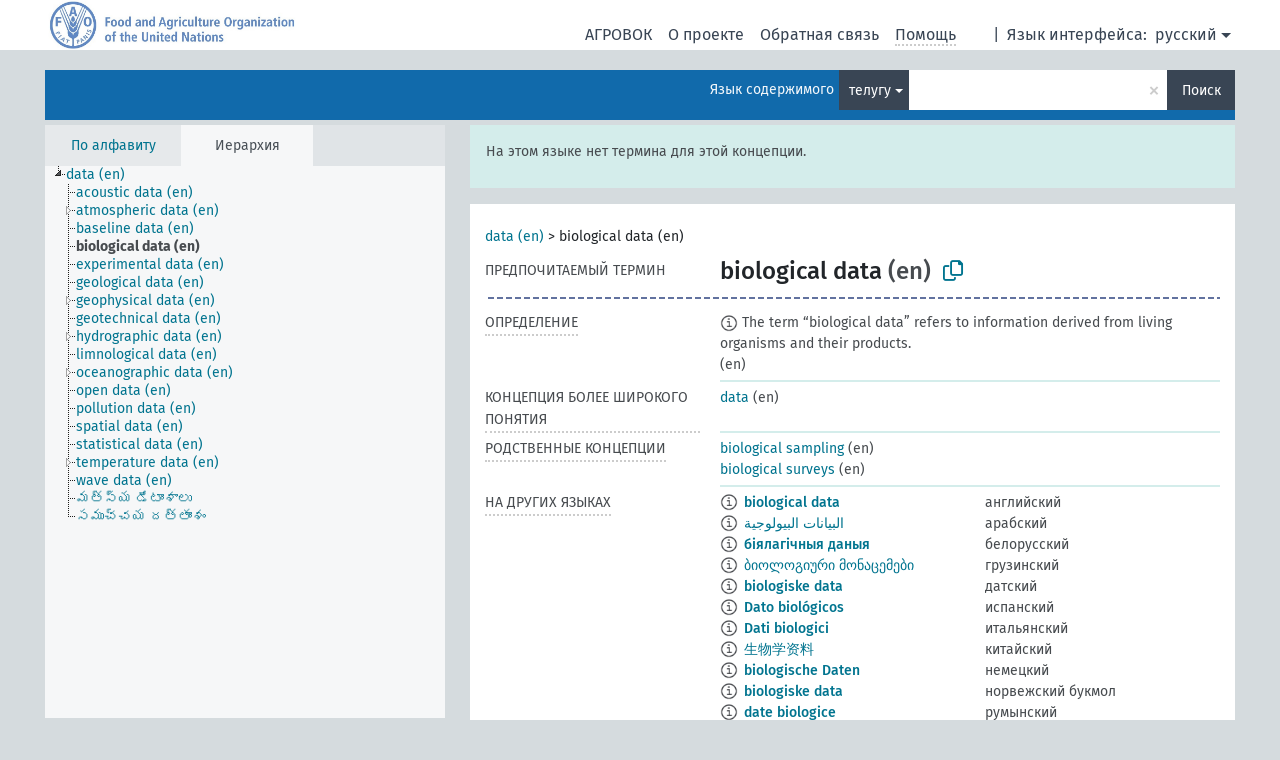

--- FILE ---
content_type: text/html; charset=UTF-8
request_url: https://agrovoc.fao.org/skosmosAsfa/asfa/ru/page/?clang=te&uri=http%3A%2F%2Faims.fao.org%2Faos%2Fagrovoc%2Fc_76ce07d8
body_size: 8580
content:
<!DOCTYPE html>
<html dir="ltr" lang="ru" prefix="og: https://ogp.me/ns#">
<head>
<base href="https://agrovoc.fao.org/skosmosAsfa/">
<link rel="shortcut icon" href="favicon.ico">
<meta http-equiv="X-UA-Compatible" content="IE=Edge">
<meta http-equiv="Content-Type" content="text/html; charset=UTF-8">
<meta name="viewport" content="width=device-width, initial-scale=1.0">
<meta name="format-detection" content="telephone=no">
<meta name="generator" content="Skosmos 2.18">
<meta name="title" content="biological data - Asfa - asfa">
<meta property="og:title" content="biological data - Asfa - asfa">
<meta name="description" content="Concept biological data in vocabulary ">
<meta property="og:description" content="Concept biological data in vocabulary ">
<link rel="canonical" href="https://agrovoc.fao.org/skosmosAsfa/asfa/ru/page/c_76ce07d8?clang=te">
<meta property="og:url" content="https://agrovoc.fao.org/skosmosAsfa/asfa/ru/page/c_76ce07d8?clang=te">
<meta property="og:type" content="website">
<meta property="og:site_name" content="asfa">
<link href="vendor/twbs/bootstrap/dist/css/bootstrap.min.css" media="screen, print" rel="stylesheet" type="text/css">
<link href="vendor/vakata/jstree/dist/themes/default/style.min.css" media="screen, print" rel="stylesheet" type="text/css">
<link href="vendor/davidstutz/bootstrap-multiselect/dist/css/bootstrap-multiselect.min.css" media="screen, print" rel="stylesheet" type="text/css">
<link href="resource/css/fira.css" media="screen, print" rel="stylesheet" type="text/css">
<link href="resource/fontawesome/css/fontawesome.css" media="screen, print" rel="stylesheet" type="text/css">
<link href="resource/fontawesome/css/regular.css" media="screen, print" rel="stylesheet" type="text/css">
<link href="resource/fontawesome/css/solid.css" media="screen, print" rel="stylesheet" type="text/css">
<link href="resource/css/styles.css" media="screen, print" rel="stylesheet" type="text/css">
<link href="resource/css/fao.css" media="screen, print" rel="stylesheet" type="text/css">

<title>biological data - Asfa - asfa</title>
</head>
<body class="vocab-asfa">
  <noscript>
    <strong>We're sorry but Skosmos doesn't work properly without JavaScript enabled. Please enable it to continue.</strong>
  </noscript>
  <a id="skiptocontent" href="asfa/ru/page/?clang=te&amp;uri=http%3A%2F%2Faims.fao.org%2Faos%2Fagrovoc%2Fc_76ce07d8#maincontent">Перейти к основному содержанию</a>
  <div class="topbar-container topbar-white">
    <div class="topbar topbar-white">
      <div id="topbar-service-helper">
<a  class="service-ru" href="ru/?clang=te"><h1 id="service-name">Skosmos</h1></a>
</div>
<div id="topbar-language-navigation">
<div id="language" class="dropdown"><span class="navigation-font">|</span>
  <span class="navigation-font">Язык интерфейса:</span>
  <button type="button" class="btn btn-default dropdown-toggle navigation-font" data-bs-toggle="dropdown">русский<span class="caret"></span></button>
  <ul class="dropdown-menu dropdown-menu-end">
      <li><a class="dropdown-item" id="language-ar" class="versal" href="asfa/ar/page/?clang=te&amp;uri=http%3A%2F%2Faims.fao.org%2Faos%2Fagrovoc%2Fc_76ce07d8"> العربية</a></li>
        <li><a class="dropdown-item" id="language-en" class="versal" href="asfa/en/page/?clang=te&amp;uri=http%3A%2F%2Faims.fao.org%2Faos%2Fagrovoc%2Fc_76ce07d8"> English</a></li>
        <li><a class="dropdown-item" id="language-es" class="versal" href="asfa/es/page/?clang=te&amp;uri=http%3A%2F%2Faims.fao.org%2Faos%2Fagrovoc%2Fc_76ce07d8"> español</a></li>
        <li><a class="dropdown-item" id="language-fr" class="versal" href="asfa/fr/page/?clang=te&amp;uri=http%3A%2F%2Faims.fao.org%2Faos%2Fagrovoc%2Fc_76ce07d8"> français</a></li>
            <li><a class="dropdown-item" id="language-zh" class="versal" href="asfa/zh/page/?clang=te&amp;uri=http%3A%2F%2Faims.fao.org%2Faos%2Fagrovoc%2Fc_76ce07d8"> 中文</a></li>
      </ul>
</div>
<div id="navigation">
          <a href="http://www.fao.org/agrovoc/" class="navigation-font"> АГРОВОК </a>
     <a href="ru/about?clang=te" id="navi2" class="navigation-font">
  О проекте  </a>
  <a href="asfa/ru/feedback?clang=te" id="navi3" class="navigation-font">
  Обратная связь  </a>
  <span class="skosmos-tooltip-wrapper skosmos-tooltip t-bottom" id="navi4" tabindex="0" data-title="Наведите указатель мышки на текст с пунктирным подчеркиванием, чтобы увидеть информацию о свойстве. &#xa; &#xa; Для сокращения поиска, пожалуйста, используйте символ * как в *животное или *патент*. В конце поисковых слов, поиск будет сокращён автоматически, даже если символ сокращения не введён вручную: таким образом, кот выдаст те же результаты, что и кот*.">
    <span class="navigation-font">Помощь</span>
  </span>
</div>
</div>

<!-- top-bar ENDS HERE -->

    </div>
  </div>
    <div class="headerbar">
    <div class="header-row"><div class="headerbar-coloured"></div><div class="header-left">
  <h1><a href="asfa/ru/?clang=te"></a></h1>
</div>
<div class="header-float">
      <h2 class="sr-only">Поиск по словарю</h2>
    <div class="search-vocab-text"><p>Язык содержимого</p></div>
    <form class="navbar-form" role="search" name="text-search" action="asfa/ru/search">
    <input style="display: none" name="clang" value="te" id="lang-input">
    <div class="input-group">
      <div class="input-group-btn">
        <label class="sr-only" for="lang-dropdown-toggle">Язык содержимого и поиска</label>
        <button type="button" class="btn btn-default dropdown-toggle" data-bs-toggle="dropdown" aria-expanded="false" id="lang-dropdown-toggle">телугу<span class="caret"></span></button>
        <ul class="dropdown-menu" aria-labelledby="lang-dropdown-toggle">
                            <li><a class="dropdown-item" href="asfa/ru/page/c_76ce07d8?clang=en" class="lang-button" hreflang="en">английский</a></li>
                    <li><a class="dropdown-item" href="asfa/ru/page/c_76ce07d8?clang=ar" class="lang-button" hreflang="ar">арабский</a></li>
                    <li><a class="dropdown-item" href="asfa/ru/page/c_76ce07d8?clang=be" class="lang-button" hreflang="be">белорусский</a></li>
                    <li><a class="dropdown-item" href="asfa/ru/page/c_76ce07d8?clang=my" class="lang-button" hreflang="my">бирманский</a></li>
                    <li><a class="dropdown-item" href="asfa/ru/page/c_76ce07d8?clang=hu" class="lang-button" hreflang="hu">венгерский</a></li>
                    <li><a class="dropdown-item" href="asfa/ru/page/c_76ce07d8?clang=vi" class="lang-button" hreflang="vi">вьетнамский</a></li>
                    <li><a class="dropdown-item" href="asfa/ru/page/c_76ce07d8?clang=el" class="lang-button" hreflang="el">греческий</a></li>
                    <li><a class="dropdown-item" href="asfa/ru/page/c_76ce07d8?clang=ka" class="lang-button" hreflang="ka">грузинский</a></li>
                    <li><a class="dropdown-item" href="asfa/ru/page/c_76ce07d8?clang=da" class="lang-button" hreflang="da">датский</a></li>
                    <li><a class="dropdown-item" href="asfa/ru/page/c_76ce07d8?clang=es" class="lang-button" hreflang="es">испанский</a></li>
                    <li><a class="dropdown-item" href="asfa/ru/page/c_76ce07d8?clang=it" class="lang-button" hreflang="it">итальянский</a></li>
                    <li><a class="dropdown-item" href="asfa/ru/page/c_76ce07d8?clang=ca" class="lang-button" hreflang="ca">каталанский</a></li>
                    <li><a class="dropdown-item" href="asfa/ru/page/c_76ce07d8?clang=zh" class="lang-button" hreflang="zh">китайский</a></li>
                    <li><a class="dropdown-item" href="asfa/ru/page/c_76ce07d8?clang=ko" class="lang-button" hreflang="ko">корейский</a></li>
                    <li><a class="dropdown-item" href="asfa/ru/page/c_76ce07d8?clang=km" class="lang-button" hreflang="km">кхмерский</a></li>
                    <li><a class="dropdown-item" href="asfa/ru/page/c_76ce07d8?clang=lo" class="lang-button" hreflang="lo">лаосский</a></li>
                    <li><a class="dropdown-item" href="asfa/ru/page/c_76ce07d8?clang=la" class="lang-button" hreflang="la">латинский</a></li>
                    <li><a class="dropdown-item" href="asfa/ru/page/c_76ce07d8?clang=ms" class="lang-button" hreflang="ms">малайский</a></li>
                    <li><a class="dropdown-item" href="asfa/ru/page/c_76ce07d8?clang=de" class="lang-button" hreflang="de">немецкий</a></li>
                    <li><a class="dropdown-item" href="asfa/ru/page/c_76ce07d8?clang=nl" class="lang-button" hreflang="nl">нидерландский</a></li>
                    <li><a class="dropdown-item" href="asfa/ru/page/c_76ce07d8?clang=nb" class="lang-button" hreflang="nb">норвежский букмол</a></li>
                    <li><a class="dropdown-item" href="asfa/ru/page/c_76ce07d8?clang=nn" class="lang-button" hreflang="nn">нюнорск</a></li>
                    <li><a class="dropdown-item" href="asfa/ru/page/c_76ce07d8?clang=fa" class="lang-button" hreflang="fa">персидский</a></li>
                    <li><a class="dropdown-item" href="asfa/ru/page/c_76ce07d8?clang=pl" class="lang-button" hreflang="pl">польский</a></li>
                    <li><a class="dropdown-item" href="asfa/ru/page/c_76ce07d8?clang=pt" class="lang-button" hreflang="pt">португальский</a></li>
                    <li><a class="dropdown-item" href="asfa/ru/page/c_76ce07d8?clang=pt-BR" class="lang-button" hreflang="pt-BR">португальский (Бразилия)</a></li>
                    <li><a class="dropdown-item" href="asfa/ru/page/c_76ce07d8?clang=ro" class="lang-button" hreflang="ro">румынский</a></li>
                    <li><a class="dropdown-item" href="asfa/ru/page/c_76ce07d8" class="lang-button" hreflang="ru">русский</a></li>
                    <li><a class="dropdown-item" href="asfa/ru/page/c_76ce07d8?clang=sr" class="lang-button" hreflang="sr">сербский</a></li>
                    <li><a class="dropdown-item" href="asfa/ru/page/c_76ce07d8?clang=sk" class="lang-button" hreflang="sk">словацкий</a></li>
                    <li><a class="dropdown-item" href="asfa/ru/page/c_76ce07d8?clang=sw" class="lang-button" hreflang="sw">суахили</a></li>
                    <li><a class="dropdown-item" href="asfa/ru/page/c_76ce07d8?clang=th" class="lang-button" hreflang="th">тайский</a></li>
                    <li><a class="dropdown-item" href="asfa/ru/page/c_76ce07d8?clang=te" class="lang-button" hreflang="te">телугу</a></li>
                    <li><a class="dropdown-item" href="asfa/ru/page/c_76ce07d8?clang=tr" class="lang-button" hreflang="tr">турецкий</a></li>
                    <li><a class="dropdown-item" href="asfa/ru/page/c_76ce07d8?clang=uk" class="lang-button" hreflang="uk">украинский</a></li>
                    <li><a class="dropdown-item" href="asfa/ru/page/c_76ce07d8?clang=fi" class="lang-button" hreflang="fi">финский</a></li>
                    <li><a class="dropdown-item" href="asfa/ru/page/c_76ce07d8?clang=fr" class="lang-button" hreflang="fr">французский</a></li>
                    <li><a class="dropdown-item" href="asfa/ru/page/c_76ce07d8?clang=hi" class="lang-button" hreflang="hi">хинди</a></li>
                    <li><a class="dropdown-item" href="asfa/ru/page/c_76ce07d8?clang=cs" class="lang-button" hreflang="cs">чешский</a></li>
                    <li><a class="dropdown-item" href="asfa/ru/page/c_76ce07d8?clang=sv" class="lang-button" hreflang="sv">шведский</a></li>
                    <li><a class="dropdown-item" href="asfa/ru/page/c_76ce07d8?clang=et" class="lang-button" hreflang="et">эстонский</a></li>
                    <li><a class="dropdown-item" href="asfa/ru/page/c_76ce07d8?clang=ja" class="lang-button" hreflang="ja">японский</a></li>
                            <li>
            <a class="dropdown-item" href="asfa/ru/page/?uri=http://aims.fao.org/aos/agrovoc/c_76ce07d8&amp;clang=te&amp;anylang=on"
              class="lang-button" id="lang-button-all">Любой язык</a>
            <input name="anylang" type="checkbox">
          </li>
        </ul>
      </div><!-- /btn-group -->
      <label class="sr-only" for="search-field">Введите термин для поиска</label>
      <input id="search-field" type="text" class="form-control" name="q" value="">
      <div class="input-group-btn">
        <label class="sr-only" for="search-all-button">Найти</label>
        <button id="search-all-button" type="submit" class="btn btn-primary">Поиск</button>
      </div>
    </div>
      </form>
</div>
</div>  </div>
    <div class="main-container">
        <div id="sidebar">
          <div class="sidebar-buttons">
                <h2 class="sr-only">Список на боковой панели: составить список и просмотреть содержимое словаря по критерию</h2>
        <ul class="nav nav-tabs">
                                      <h3 class="sr-only">Показать словарные концепции по алфавиту</h3>
                    <li id="alpha" class="nav-item"><a class="nav-link" href="asfa/ru/index?clang=te">По алфавиту</a></li>
                                                  <h3 class="sr-only">Показать словарные концепции по иерархии</h3>
                    <li id="hierarchy" class="nav-item">
            <a class="nav-link active" href="#" id="hier-trigger"
                        >Иерархия            </a>
          </li>
                                                </ul>
      </div>
      
            <h4 class="sr-only">Словарные концепции по алфавиту</h4>
            <div class="sidebar-grey  concept-hierarchy">
        <div id="alphabetical-menu">
                  </div>
              </div>
        </div>
    
            <main id="maincontent" tabindex="-1">
            <div class="content">
        <div id="content-top"></div>
                     <h2 class="sr-only">Информация о концепции</h2>
            <div class="alert alert-lang">
      <p class="language-alert">На этом языке нет термина для этой концепции.</p>
    </div>
        <div class="concept-info">
      <div class="concept-main">
              <div class="row">
                                      <div class="crumb-path">
                        <a class="propertyvalue bread-crumb" href="asfa/ru/page/c_49816?clang=te">data (en)</a><span class="bread-crumb"> > </span>
                                                <span class="bread-crumb propertylabel-pink">biological data (en)</span>
                                                </div>
                          </div>
            <div class="row property prop-preflabel"><div class="property-label property-label-pref"><h3 class="versal">
                                      Предпочитаемый термин
                      </h3></div><div class="property-value-column"><span class="prefLabel conceptlabel" id="pref-label">biological data</span><span class="prefLabelLang"> (en)</span>
                        &nbsp;
        <button type="button" data-bs-toggle="tooltip" data-bs-placement="button" title="Copy to clipboard" class="btn btn-default btn-xs copy-clipboard" for="#pref-label"><span class="fa-regular fa-copy"></span></button></div><div class="col-md-12"><div class="preflabel-spacer"></div></div></div>
                       <div class="row property prop-skos_definition">
          <div class="property-label">
            <h3 class="versal               property-click skosmos-tooltip-wrapper skosmos-tooltip t-top" data-title="Полное объяснение предполагаемого значения концепции
              ">
                              Определение
                          </h3>
          </div>
          <div class="property-value-column"><div class="property-value-wrapper">
                <ul>
                     <li>
                                                                            <span class="versal reified-property-value tooltip-html">
                  <img alt="Information" src="resource/pics/about.png"> The term “biological data” refers to information derived from living organisms and their products.
                  <div class="reified-tooltip tooltip-html-content"><p><span class="tooltip-prop">Создано</span>: <a href="">6/30/25</a></p></div>
                </span>
                                                <span class="versal"> (en)</span>                                                      </li>
                </ul>
                </div></div></div>
                               <div class="row property prop-skos_broader">
          <div class="property-label">
            <h3 class="versal               property-click skosmos-tooltip-wrapper skosmos-tooltip t-top" data-title="Концепция более широкого понятия
              ">
                              Концепция более широкого понятия
                          </h3>
          </div>
          <div class="property-value-column"><div class="property-value-wrapper">
                <ul>
                     <li>
                                                                               <a href="asfa/ru/page/c_49816?clang=te"> data</a>
                                                <span class="versal"> (en)</span>                                                      </li>
                </ul>
                </div></div></div>
                               <div class="row property prop-skos_related">
          <div class="property-label">
            <h3 class="versal               property-click skosmos-tooltip-wrapper skosmos-tooltip t-top" data-title="Концепции, связанные с этой концепцией.
              ">
                              Родственные концепции
                          </h3>
          </div>
          <div class="property-value-column"><div class="property-value-wrapper">
                <ul>
                     <li>
                                                                               <a href="asfa/ru/page/c_dc0d2cf9?clang=te"> biological sampling</a>
                                                <span class="versal"> (en)</span>                                                      </li>
                     <li>
                                                                               <a href="asfa/ru/page/c_a677fc09?clang=te"> biological surveys</a>
                                                <span class="versal"> (en)</span>                                                      </li>
                </ul>
                </div></div></div>
                                <div class="row property prop-other-languages">
        <div class="property-label"><h3 class="versal property-click skosmos-tooltip-wrapper skosmos-tooltip t-top" data-title="Термины для концепции на других языках." >На других языках</h3></div>
        <div class="property-value-column">
          <div class="property-value-wrapper">
            <ul>
                                          <li class="row other-languages first-of-language">
                <div class="col-6 versal versal-pref">
                                    <span class="reified-property-value xl-label tooltip-html">
                    <img alt="Information" src="resource/pics/about.png">
                    <div class="reified-tooltip tooltip-html-content">
                                                              <p><span class="tooltip-prop">Создано</span>:
                        <span class="versal">2019-09-04T12:02:37</span>
                      </p>
                                                            </div>
                  </span>
                                                      <a href='asfa/ru/page/c_76ce07d8?clang=en' hreflang='en'>biological data</a>
                                  </div>
                <div class="col-6 versal"><p>английский</p></div>
              </li>
                                                        <li class="row other-languages first-of-language">
                <div class="col-6 versal versal-pref">
                                    <span class="reified-property-value xl-label tooltip-html">
                    <img alt="Information" src="resource/pics/about.png">
                    <div class="reified-tooltip tooltip-html-content">
                                                              <p><span class="tooltip-prop">Создано</span>:
                        <span class="versal">2024-05-27T14:17:42Z</span>
                      </p>
                                                            </div>
                  </span>
                                                      <a href='asfa/ru/page/c_76ce07d8?clang=ar' hreflang='ar'>البيانات البيولوجية</a>
                                  </div>
                <div class="col-6 versal"><p>арабский</p></div>
              </li>
                                                        <li class="row other-languages first-of-language">
                <div class="col-6 versal versal-pref">
                                    <span class="reified-property-value xl-label tooltip-html">
                    <img alt="Information" src="resource/pics/about.png">
                    <div class="reified-tooltip tooltip-html-content">
                                                              <p><span class="tooltip-prop">Создано</span>:
                        <span class="versal">2023-11-23T13:36:04</span>
                      </p>
                                                            </div>
                  </span>
                                                      <a href='asfa/ru/page/c_76ce07d8?clang=be' hreflang='be'>біялагічныя даныя</a>
                                  </div>
                <div class="col-6 versal"><p>белорусский</p></div>
              </li>
                                                        <li class="row other-languages first-of-language">
                <div class="col-6 versal versal-pref">
                                    <span class="reified-property-value xl-label tooltip-html">
                    <img alt="Information" src="resource/pics/about.png">
                    <div class="reified-tooltip tooltip-html-content">
                                                              <p><span class="tooltip-prop">Создано</span>:
                        <span class="versal">2020-11-15T14:08:41</span>
                      </p>
                                                            </div>
                  </span>
                                                      <a href='asfa/ru/page/c_76ce07d8?clang=ka' hreflang='ka'>ბიოლოგიური მონაცემები</a>
                                  </div>
                <div class="col-6 versal"><p>грузинский</p></div>
              </li>
                                                        <li class="row other-languages first-of-language">
                <div class="col-6 versal versal-pref">
                                    <span class="reified-property-value xl-label tooltip-html">
                    <img alt="Information" src="resource/pics/about.png">
                    <div class="reified-tooltip tooltip-html-content">
                                                              <p><span class="tooltip-prop">Создано</span>:
                        <span class="versal">2020-05-06T15:14:45.624+02:00</span>
                      </p>
                                                            </div>
                  </span>
                                                      <a href='asfa/ru/page/c_76ce07d8?clang=da' hreflang='da'>biologiske data</a>
                                  </div>
                <div class="col-6 versal"><p>датский</p></div>
              </li>
                                                        <li class="row other-languages first-of-language">
                <div class="col-6 versal versal-pref">
                                    <span class="reified-property-value xl-label tooltip-html">
                    <img alt="Information" src="resource/pics/about.png">
                    <div class="reified-tooltip tooltip-html-content">
                                                              <p><span class="tooltip-prop">Создано</span>:
                        <span class="versal">2024-07-03T11:24:42Z</span>
                      </p>
                                                            </div>
                  </span>
                                                      <a href='asfa/ru/page/c_76ce07d8?clang=es' hreflang='es'>Dato biológicos</a>
                                  </div>
                <div class="col-6 versal"><p>испанский</p></div>
              </li>
                                                        <li class="row other-languages first-of-language">
                <div class="col-6 versal versal-pref">
                                    <span class="reified-property-value xl-label tooltip-html">
                    <img alt="Information" src="resource/pics/about.png">
                    <div class="reified-tooltip tooltip-html-content">
                                                              <p><span class="tooltip-prop">Создано</span>:
                        <span class="versal">2020-05-06T15:14:47.584+02:00</span>
                      </p>
                                                            </div>
                  </span>
                                                      <a href='asfa/ru/page/c_76ce07d8?clang=it' hreflang='it'>Dati biologici</a>
                                  </div>
                <div class="col-6 versal"><p>итальянский</p></div>
              </li>
                                                        <li class="row other-languages first-of-language">
                <div class="col-6 versal versal-pref">
                                    <span class="reified-property-value xl-label tooltip-html">
                    <img alt="Information" src="resource/pics/about.png">
                    <div class="reified-tooltip tooltip-html-content">
                                                              <p><span class="tooltip-prop">Создано</span>:
                        <span class="versal">2024-03-07T17:09:42Z</span>
                      </p>
                                                            </div>
                  </span>
                                                      <a href='asfa/ru/page/c_76ce07d8?clang=zh' hreflang='zh'>生物学资料</a>
                                  </div>
                <div class="col-6 versal"><p>китайский</p></div>
              </li>
                                                        <li class="row other-languages first-of-language">
                <div class="col-6 versal versal-pref">
                                    <span class="reified-property-value xl-label tooltip-html">
                    <img alt="Information" src="resource/pics/about.png">
                    <div class="reified-tooltip tooltip-html-content">
                                                              <p><span class="tooltip-prop">Создано</span>:
                        <span class="versal">2020-05-06T15:14:45.129+02:00</span>
                      </p>
                                                                                  <p><span class="tooltip-prop">Последнее изменение</span>:
                        <span class="versal">2021-04-13T09:30:52</span>
                      </p>
                                                            </div>
                  </span>
                                                      <a href='asfa/ru/page/c_76ce07d8?clang=de' hreflang='de'>biologische Daten</a>
                                  </div>
                <div class="col-6 versal"><p>немецкий</p></div>
              </li>
                                                        <li class="row other-languages first-of-language">
                <div class="col-6 versal versal-pref">
                                    <span class="reified-property-value xl-label tooltip-html">
                    <img alt="Information" src="resource/pics/about.png">
                    <div class="reified-tooltip tooltip-html-content">
                                                              <p><span class="tooltip-prop">Создано</span>:
                        <span class="versal">2020-05-06T15:14:46.369+02:00</span>
                      </p>
                                                            </div>
                  </span>
                                                      <a href='asfa/ru/page/c_76ce07d8?clang=nb' hreflang='nb'>biologiske data</a>
                                  </div>
                <div class="col-6 versal"><p>норвежский букмол</p></div>
              </li>
                                                        <li class="row other-languages first-of-language">
                <div class="col-6 versal versal-pref">
                                    <span class="reified-property-value xl-label tooltip-html">
                    <img alt="Information" src="resource/pics/about.png">
                    <div class="reified-tooltip tooltip-html-content">
                                                              <p><span class="tooltip-prop">Создано</span>:
                        <span class="versal">2020-07-17T17:26:43.419+02:00</span>
                      </p>
                                                            </div>
                  </span>
                                                      <a href='asfa/ru/page/c_76ce07d8?clang=ro' hreflang='ro'>date biologice</a>
                                  </div>
                <div class="col-6 versal"><p>румынский</p></div>
              </li>
                                                        <li class="row other-languages first-of-language">
                <div class="col-6 versal versal-pref">
                                    <span class="reified-property-value xl-label tooltip-html">
                    <img alt="Information" src="resource/pics/about.png">
                    <div class="reified-tooltip tooltip-html-content">
                                                              <p><span class="tooltip-prop">Создано</span>:
                        <span class="versal">2020-06-05T14:49:38.333+02:00</span>
                      </p>
                                                            </div>
                  </span>
                                                      <a href='asfa/ru/page/c_76ce07d8' hreflang='ru'>биологические данные</a>
                                  </div>
                <div class="col-6 versal"><p>русский</p></div>
              </li>
                                                        <li class="row other-languages first-of-language">
                <div class="col-6 versal versal-pref">
                                    <span class="reified-property-value xl-label tooltip-html">
                    <img alt="Information" src="resource/pics/about.png">
                    <div class="reified-tooltip tooltip-html-content">
                                                              <p><span class="tooltip-prop">Создано</span>:
                        <span class="versal">2022-12-20T14:18:07</span>
                      </p>
                                                            </div>
                  </span>
                                                      <a href='asfa/ru/page/c_76ce07d8?clang=sr' hreflang='sr'>биолошки подаци</a>
                                  </div>
                <div class="col-6 versal"><p>сербский</p></div>
              </li>
                                                        <li class="row other-languages first-of-language">
                <div class="col-6 versal versal-pref">
                                    <span class="reified-property-value xl-label tooltip-html">
                    <img alt="Information" src="resource/pics/about.png">
                    <div class="reified-tooltip tooltip-html-content">
                                                              <p><span class="tooltip-prop">Создано</span>:
                        <span class="versal">2024-09-20T21:13:08</span>
                      </p>
                                                            </div>
                  </span>
                                                      <a href='asfa/ru/page/c_76ce07d8?clang=sw' hreflang='sw'>data ya kibiolojia</a>
                                  </div>
                <div class="col-6 versal"><p>суахили</p></div>
              </li>
                                                        <li class="row other-languages first-of-language">
                <div class="col-6 versal versal-pref">
                                    <span class="reified-property-value xl-label tooltip-html">
                    <img alt="Information" src="resource/pics/about.png">
                    <div class="reified-tooltip tooltip-html-content">
                                                              <p><span class="tooltip-prop">Создано</span>:
                        <span class="versal">2020-05-13T17:09:42.108+02:00</span>
                      </p>
                                                            </div>
                  </span>
                                                      <a href='asfa/ru/page/c_76ce07d8?clang=tr' hreflang='tr'>biyolojik veri</a>
                                  </div>
                <div class="col-6 versal"><p>турецкий</p></div>
              </li>
                                                        <li class="row other-languages first-of-language">
                <div class="col-6 versal versal-pref">
                                    <span class="reified-property-value xl-label tooltip-html">
                    <img alt="Information" src="resource/pics/about.png">
                    <div class="reified-tooltip tooltip-html-content">
                                                              <p><span class="tooltip-prop">Создано</span>:
                        <span class="versal">2020-05-06T15:14:46.97+02:00</span>
                      </p>
                                                            </div>
                  </span>
                                                      <a href='asfa/ru/page/c_76ce07d8?clang=fr' hreflang='fr'>données biologiques</a>
                                  </div>
                <div class="col-6 versal"><p>французский</p></div>
              </li>
                                                        <li class="row other-languages first-of-language">
                <div class="col-6 versal versal-pref">
                                    <span class="reified-property-value xl-label tooltip-html">
                    <img alt="Information" src="resource/pics/about.png">
                    <div class="reified-tooltip tooltip-html-content">
                                                              <p><span class="tooltip-prop">Создано</span>:
                        <span class="versal">2020-05-06T15:14:47.229+02:00</span>
                      </p>
                                                            </div>
                  </span>
                                                      <a href='asfa/ru/page/c_76ce07d8?clang=cs' hreflang='cs'>biologické údaje</a>
                                  </div>
                <div class="col-6 versal"><p>чешский</p></div>
              </li>
                                                        <li class="row other-languages first-of-language">
                <div class="col-6 versal versal-pref">
                                    <span class="reified-property-value xl-label tooltip-html">
                    <img alt="Information" src="resource/pics/about.png">
                    <div class="reified-tooltip tooltip-html-content">
                                                              <p><span class="tooltip-prop">Создано</span>:
                        <span class="versal">2020-05-06T15:14:46.677+02:00</span>
                      </p>
                                                            </div>
                  </span>
                                                      <a href='asfa/ru/page/c_76ce07d8?clang=sv' hreflang='sv'>biologiske data</a>
                                  </div>
                <div class="col-6 versal"><p>шведский</p></div>
              </li>
                                        </ul>
          </div>
        </div>
      </div>
              <div class="row property prop-uri">
            <div class="property-label"><h3 class="versal">URI</h3></div>
            <div class="property-value-column">
                <div class="property-value-wrapper">
                    <span class="versal uri-input-box" id="uri-input-box">http://aims.fao.org/aos/agrovoc/c_76ce07d8</span>
                    <button type="button" data-bs-toggle="tooltip" data-bs-placement="button" title="Copy to clipboard" class="btn btn-default btn-xs copy-clipboard" for="#uri-input-box">
                      <span class="fa-regular fa-copy"></span>
                    </button>
                </div>
            </div>
        </div>
        <div class="row">
            <div class="property-label"><h3 class="versal">Скачать концепцию</h3></div>
            <div class="property-value-column">
<span class="versal concept-download-links"><a href="rest/v1/asfa/data?uri=http%3A%2F%2Faims.fao.org%2Faos%2Fagrovoc%2Fc_76ce07d8&amp;format=application/rdf%2Bxml">RDF/XML</a>
          <a href="rest/v1/asfa/data?uri=http%3A%2F%2Faims.fao.org%2Faos%2Fagrovoc%2Fc_76ce07d8&amp;format=text/turtle">
            TURTLE</a>
          <a href="rest/v1/asfa/data?uri=http%3A%2F%2Faims.fao.org%2Faos%2Fagrovoc%2Fc_76ce07d8&amp;format=application/ld%2Bjson">JSON-LD</a>
        </span><span class="versal date-info">Создано 04.09.2019, последнее изменение 30.06.2025</span>            </div>
        </div>
      </div>
      <!-- appendix / concept mapping properties -->
      <div
          class="concept-appendix hidden"
          data-concept-uri="http://aims.fao.org/aos/agrovoc/c_76ce07d8"
          data-concept-type="skos:Concept"
          >
      </div>
    </div>
    
  

<template id="property-mappings-template">
    {{#each properties}}
    <div class="row{{#ifDeprecated concept.type 'skosext:DeprecatedConcept'}} deprecated{{/ifDeprecated}} property prop-{{ id }}">
        <div class="property-label"><h3 class="versal{{#ifNotInDescription type description}} property-click skosmos-tooltip-wrapper skosmos-tooltip t-top" data-title="{{ description }}{{/ifNotInDescription}}">{{label}}</h3></div>
        <div class="property-value-column">
            {{#each values }} {{! loop through ConceptPropertyValue objects }}
            {{#if prefLabel }}
            <div class="row">
                <div class="col-5">
                    <a class="versal" href="{{hrefLink}}">{{#if notation }}<span class="versal">{{ notation }} </span>{{/if}}{{ prefLabel }}</a>
                    {{#ifDifferentLabelLang lang }}<span class="propertyvalue"> ({{ lang }})</span>{{/ifDifferentLabelLang}}
                </div>
                {{#if vocabName }}
                    <span class="appendix-vocab-label col-7">{{ vocabName }}</span>
                {{/if}}
            </div>
            {{/if}}
            {{/each}}
        </div>
    </div>
    {{/each}}
</template>

        <div id="content-bottom"></div>
      </div>
    </main>
            <footer id="footer"></footer>
  </div>
  <script>
<!-- translations needed in javascript -->
var noResultsTranslation = "Нет результатов";
var loading_text = "Загружается";
var loading_failed_text = "Error: Loading more items failed!";
var loading_retry_text = "Retry";
var jstree_loading = "Загружается ...";
var results_disp = "Все результаты показаны: %d";
var all_vocabs  = "из всех";
var n_selected = "выбранно";
var missing_value = "Значение является обязательным и не может быть пустым";
var expand_paths = "показать все # пути";
var expand_propvals = "показать все # значения";
var hiertrans = "Иерархия";
var depr_trans = "Deprecated concept";
var sr_only_translations = {
  hierarchy_listing: "Иерархический список словарных концепций",
  groups_listing: "Иерархический список словарных концепций и групп",
};

<!-- variables passed through to javascript -->
var lang = "ru";
var content_lang = "te";
var vocab = "asfa";
var uri = "http://aims.fao.org/aos/agrovoc/c_76ce07d8";
var prefLabels = [{"lang": "en","label": "biological data"}];
var uriSpace = "http://aims.fao.org/aos/agrovoc/";
var showNotation = true;
var sortByNotation = null;
var languageOrder = ["te","en","ar","be","my","hu","vi","el","ka","da","es","it","ca","zh","ko","km","lo","la","ms","de","nl","nb","nn","fa","pl","pt","pt-BR","ro","ru","sr","sk","sw","th","tr","uk","fi","fr","hi","cs","sv","et","ja"];
var vocShortName = "Asfa";
var explicitLangCodes = true;
var pluginParameters = [];
</script>

<script type="application/ld+json">
{"@context":{"skos":"http://www.w3.org/2004/02/skos/core#","isothes":"http://purl.org/iso25964/skos-thes#","rdfs":"http://www.w3.org/2000/01/rdf-schema#","owl":"http://www.w3.org/2002/07/owl#","dct":"http://purl.org/dc/terms/","dc11":"http://purl.org/dc/elements/1.1/","uri":"@id","type":"@type","lang":"@language","value":"@value","graph":"@graph","label":"rdfs:label","prefLabel":"skos:prefLabel","altLabel":"skos:altLabel","hiddenLabel":"skos:hiddenLabel","broader":"skos:broader","narrower":"skos:narrower","related":"skos:related","inScheme":"skos:inScheme","schema":"http://schema.org/","wd":"http://www.wikidata.org/entity/","wdt":"http://www.wikidata.org/prop/direct/","asfa":"http://aims.fao.org/aos/agrovoc/"},"graph":[{"uri":"asfa:c_49816","type":"skos:Concept","narrower":{"uri":"asfa:c_76ce07d8"},"prefLabel":[{"lang":"ca","value":"Dades"},{"lang":"da","value":"data"},{"lang":"nn","value":"data"},{"lang":"sv","value":"data"},{"lang":"sr","value":"подаци"},{"lang":"sw","value":"mambo ya hakika"},{"lang":"nb","value":"data"},{"lang":"ro","value":"date"},{"lang":"ar","value":"البيانات"},{"lang":"en","value":"data"},{"lang":"es","value":"Datos"},{"lang":"fr","value":"données"},{"lang":"ko","value":"자료"},{"lang":"pt","value":"dados"},{"lang":"ru","value":"данные"},{"lang":"zh","value":"数据"},{"lang":"tr","value":"veri"},{"lang":"cs","value":"údaje"},{"lang":"de","value":"Daten"},{"lang":"it","value":"Dati"},{"lang":"uk","value":"дані"},{"lang":"ka","value":"მონაცემები"}]},{"uri":"asfa:c_76ce07d8","type":"skos:Concept","dct:created":{"type":"http://www.w3.org/2001/XMLSchema#dateTime","value":"2019-09-04T12:02:37"},"dct:modified":{"type":"http://www.w3.org/2001/XMLSchema#dateTime","value":"2025-06-30T10:40:02"},"broader":{"uri":"asfa:c_49816"},"skos:definition":{"uri":"asfa:xDef_cce7c36c"},"skos:exactMatch":{"uri":"http://vocabulary.worldbank.org/thesaurus/1490923"},"inScheme":{"uri":"asfa:conceptScheme_7a97495f"},"prefLabel":[{"lang":"sw","value":"data ya kibiolojia"},{"lang":"es","value":"Dato biológicos"},{"lang":"ar","value":"البيانات البيولوجية"},{"lang":"zh","value":"生物学资料"},{"lang":"en","value":"biological data"},{"lang":"de","value":"biologische Daten"},{"lang":"da","value":"biologiske data"},{"lang":"nb","value":"biologiske data"},{"lang":"sv","value":"biologiske data"},{"lang":"fr","value":"données biologiques"},{"lang":"cs","value":"biologické údaje"},{"lang":"it","value":"Dati biologici"},{"lang":"tr","value":"biyolojik veri"},{"lang":"ru","value":"биологические данные"},{"lang":"ro","value":"date biologice"},{"lang":"ka","value":"ბიოლოგიური მონაცემები"},{"lang":"sr","value":"биолошки подаци"},{"lang":"be","value":"біялагічныя даныя"}],"related":[{"uri":"asfa:c_dc0d2cf9"},{"uri":"asfa:c_a677fc09"}],"http://www.w3.org/2008/05/skos-xl#prefLabel":[{"uri":"asfa:xl_sw_9dc1ad0a"},{"uri":"asfa:xl_es_eb9bac78"},{"uri":"asfa:xl_ar_5e23ecb0"},{"uri":"asfa:xl_zh_1ff241bb"},{"uri":"asfa:xl_be_aee52ffd"},{"uri":"asfa:xl_sr_cb90aed4"},{"uri":"asfa:xl_ka_4c6f3ee3"},{"uri":"asfa:xl_ro_6fb96c5d"},{"uri":"asfa:xl_ru_ada603bc"},{"uri":"asfa:xl_tr_d65b0822"},{"uri":"asfa:xl_it_e9165983"},{"uri":"asfa:xl_cs_72e4f565"},{"uri":"asfa:xl_fr_4976ff5e"},{"uri":"asfa:xl_sv_b4f5e1ca"},{"uri":"asfa:xl_nb_2c5b97ff"},{"uri":"asfa:xl_da_0094bcdf"},{"uri":"asfa:xl_de_7ed90ef3"},{"uri":"asfa:xl_en_74804b9e"}]},{"uri":"asfa:c_a677fc09","type":"skos:Concept","prefLabel":[{"lang":"be","value":"біялагічныя абследаванні"},{"lang":"ru","value":"биологические обследования"},{"lang":"sw","value":"tafiti za kibiolojia"},{"lang":"es","value":"Estudio biológico"},{"lang":"ar","value":"الدراسات الاستقصائية البيولوجية"},{"lang":"fr","value":"enquête biologique"},{"lang":"nb","value":"biologiske undersøkelser"},{"lang":"zh","value":"生物调查"},{"lang":"it","value":"Stime biologiche"},{"lang":"tr","value":"biyolojik etüt"},{"lang":"en","value":"biological surveys"}],"related":{"uri":"asfa:c_76ce07d8"}},{"uri":"asfa:c_dc0d2cf9","type":"skos:Concept","prefLabel":[{"lang":"th","value":"การสุ่มตัวอย่างทางชีวภาพ"},{"lang":"sr","value":"биолошко узорковање"},{"lang":"uk","value":"забір біоматеріалу"},{"lang":"sw","value":"sampuli za kibiolojia"},{"lang":"ar","value":"أخذ العينات البيولوجية"},{"lang":"zh","value":"生物取样"},{"lang":"ru","value":"взятие биоматериала"},{"lang":"tr","value":"biyolojik örnekleme"},{"lang":"cs","value":"vzorkování (biologie)"},{"lang":"es","value":"Muestreo biológico"},{"lang":"fr","value":"échantillonnage biologique"},{"lang":"en","value":"biological sampling"}],"related":{"uri":"asfa:c_76ce07d8"}},{"uri":"asfa:conceptScheme_7a97495f","type":"skos:ConceptScheme","prefLabel":{"lang":"en","value":"ASFA"}},{"uri":"asfa:xDef_cce7c36c","http://art.uniroma2.it/ontologies/vocbench#hasSource":"Park T. Korea BioData Station (K-BDS). Genomics Inform. 2023 Mar;21(1):e1. doi: 10.5808/gi.21.1.e1. Epub 2023 Mar 31. PMID: 37037459; PMCID: PMC10085739.","dct:created":{"type":"http://www.w3.org/2001/XMLSchema#dateTime","value":"2025-06-30T10:40:02"},"http://www.w3.org/1999/02/22-rdf-syntax-ns#value":{"lang":"en","value":"The term “biological data” refers to information derived from living organisms and their products."}},{"uri":"asfa:xl_ar_5e23ecb0","type":"http://www.w3.org/2008/05/skos-xl#Label","dct:created":{"type":"http://www.w3.org/2001/XMLSchema#dateTime","value":"2024-05-27T14:17:42Z"},"http://www.w3.org/2008/05/skos-xl#literalForm":{"lang":"ar","value":"البيانات البيولوجية"}},{"uri":"asfa:xl_be_aee52ffd","type":"http://www.w3.org/2008/05/skos-xl#Label","dct:created":{"type":"http://www.w3.org/2001/XMLSchema#dateTime","value":"2023-11-23T13:36:04"},"http://www.w3.org/2008/05/skos-xl#literalForm":{"lang":"be","value":"біялагічныя даныя"}},{"uri":"asfa:xl_cs_72e4f565","type":"http://www.w3.org/2008/05/skos-xl#Label","dct:created":{"type":"http://www.w3.org/2001/XMLSchema#dateTime","value":"2020-05-06T15:14:47.229+02:00"},"http://www.w3.org/2008/05/skos-xl#literalForm":{"lang":"cs","value":"biologické údaje"}},{"uri":"asfa:xl_da_0094bcdf","type":"http://www.w3.org/2008/05/skos-xl#Label","dct:created":{"type":"http://www.w3.org/2001/XMLSchema#dateTime","value":"2020-05-06T15:14:45.624+02:00"},"http://www.w3.org/2008/05/skos-xl#literalForm":{"lang":"da","value":"biologiske data"}},{"uri":"asfa:xl_de_7ed90ef3","type":"http://www.w3.org/2008/05/skos-xl#Label","dct:created":{"type":"http://www.w3.org/2001/XMLSchema#dateTime","value":"2020-05-06T15:14:45.129+02:00"},"dct:modified":{"type":"http://www.w3.org/2001/XMLSchema#dateTime","value":"2021-04-13T09:30:52"},"http://www.w3.org/2008/05/skos-xl#literalForm":{"lang":"de","value":"biologische Daten"}},{"uri":"asfa:xl_en_74804b9e","type":"http://www.w3.org/2008/05/skos-xl#Label","dct:created":{"type":"http://www.w3.org/2001/XMLSchema#dateTime","value":"2019-09-04T12:02:37"},"http://www.w3.org/2008/05/skos-xl#literalForm":{"lang":"en","value":"biological data"}},{"uri":"asfa:xl_es_eb9bac78","type":"http://www.w3.org/2008/05/skos-xl#Label","dct:created":{"type":"http://www.w3.org/2001/XMLSchema#dateTime","value":"2024-07-03T11:24:42Z"},"http://www.w3.org/2008/05/skos-xl#literalForm":{"lang":"es","value":"Dato biológicos"}},{"uri":"asfa:xl_fr_4976ff5e","type":"http://www.w3.org/2008/05/skos-xl#Label","dct:created":{"type":"http://www.w3.org/2001/XMLSchema#dateTime","value":"2020-05-06T15:14:46.97+02:00"},"http://www.w3.org/2008/05/skos-xl#literalForm":{"lang":"fr","value":"données biologiques"}},{"uri":"asfa:xl_it_e9165983","type":"http://www.w3.org/2008/05/skos-xl#Label","dct:created":{"type":"http://www.w3.org/2001/XMLSchema#dateTime","value":"2020-05-06T15:14:47.584+02:00"},"http://www.w3.org/2008/05/skos-xl#literalForm":{"lang":"it","value":"Dati biologici"}},{"uri":"asfa:xl_ka_4c6f3ee3","type":"http://www.w3.org/2008/05/skos-xl#Label","dct:created":{"type":"http://www.w3.org/2001/XMLSchema#dateTime","value":"2020-11-15T14:08:41"},"http://www.w3.org/2008/05/skos-xl#literalForm":{"lang":"ka","value":"ბიოლოგიური მონაცემები"}},{"uri":"asfa:xl_nb_2c5b97ff","type":"http://www.w3.org/2008/05/skos-xl#Label","dct:created":{"type":"http://www.w3.org/2001/XMLSchema#dateTime","value":"2020-05-06T15:14:46.369+02:00"},"http://www.w3.org/2008/05/skos-xl#literalForm":{"lang":"nb","value":"biologiske data"}},{"uri":"asfa:xl_ro_6fb96c5d","type":"http://www.w3.org/2008/05/skos-xl#Label","dct:created":{"type":"http://www.w3.org/2001/XMLSchema#dateTime","value":"2020-07-17T17:26:43.419+02:00"},"http://www.w3.org/2008/05/skos-xl#literalForm":{"lang":"ro","value":"date biologice"}},{"uri":"asfa:xl_ru_ada603bc","type":"http://www.w3.org/2008/05/skos-xl#Label","dct:created":{"type":"http://www.w3.org/2001/XMLSchema#dateTime","value":"2020-06-05T14:49:38.333+02:00"},"http://www.w3.org/2008/05/skos-xl#literalForm":{"lang":"ru","value":"биологические данные"}},{"uri":"asfa:xl_sr_cb90aed4","type":"http://www.w3.org/2008/05/skos-xl#Label","dct:created":{"type":"http://www.w3.org/2001/XMLSchema#dateTime","value":"2022-12-20T14:18:07"},"http://www.w3.org/2008/05/skos-xl#literalForm":{"lang":"sr","value":"биолошки подаци"}},{"uri":"asfa:xl_sv_b4f5e1ca","type":"http://www.w3.org/2008/05/skos-xl#Label","dct:created":{"type":"http://www.w3.org/2001/XMLSchema#dateTime","value":"2020-05-06T15:14:46.677+02:00"},"http://www.w3.org/2008/05/skos-xl#literalForm":{"lang":"sv","value":"biologiske data"}},{"uri":"asfa:xl_sw_9dc1ad0a","type":"http://www.w3.org/2008/05/skos-xl#Label","dct:created":{"type":"http://www.w3.org/2001/XMLSchema#dateTime","value":"2024-09-20T21:13:08"},"http://www.w3.org/2008/05/skos-xl#literalForm":{"lang":"sw","value":"data ya kibiolojia"}},{"uri":"asfa:xl_tr_d65b0822","type":"http://www.w3.org/2008/05/skos-xl#Label","dct:created":{"type":"http://www.w3.org/2001/XMLSchema#dateTime","value":"2020-05-13T17:09:42.108+02:00"},"http://www.w3.org/2008/05/skos-xl#literalForm":{"lang":"tr","value":"biyolojik veri"}},{"uri":"asfa:xl_zh_1ff241bb","type":"http://www.w3.org/2008/05/skos-xl#Label","dct:created":{"type":"http://www.w3.org/2001/XMLSchema#dateTime","value":"2024-03-07T17:09:42Z"},"http://www.w3.org/2008/05/skos-xl#literalForm":{"lang":"zh","value":"生物学资料"}},{"uri":"skos:prefLabel","rdfs:comment":{"lang":"en","value":"A resource has no more than one value of skos:prefLabel per language tag."}}]}
</script>
<script src="vendor/components/jquery/jquery.min.js"></script>
<script src="vendor/components/handlebars.js/handlebars.min.js"></script>
<script src="vendor/vakata/jstree/dist/jstree.min.js"></script>
<script src="vendor/twitter/typeahead.js/dist/typeahead.bundle.min.js"></script>
<script src="vendor/davidstutz/bootstrap-multiselect/dist/js/bootstrap-multiselect.min.js"></script>
<script src="vendor/twbs/bootstrap/dist/js/bootstrap.bundle.js"></script>
<script src="vendor/etdsolutions/waypoints/jquery.waypoints.min.js"></script>
<script src="vendor/newerton/jquery-mousewheel/jquery.mousewheel.min.js"></script>
<script src="vendor/pamelafox/lscache/lscache.min.js"></script>
<script src="resource/js/config.js"></script>
<script src="resource/js/hierarchy.js"></script>
<script src="resource/js/groups.js"></script>
<script src="resource/js/scripts.js"></script>
<script src="resource/js/docready.js"></script>

    </body>
</html>
